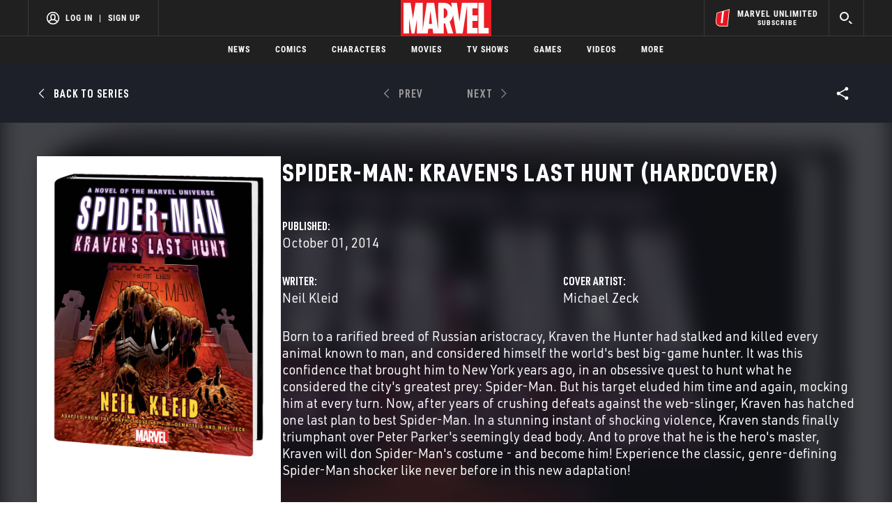

--- FILE ---
content_type: text/html; charset=utf-8
request_url: https://www.google.com/recaptcha/enterprise/anchor?ar=1&k=6LdY8_cZAAAAACuaDxPPyWpDPk5KXjGfPstGnKz1&co=aHR0cHM6Ly9jZG4ucmVnaXN0ZXJkaXNuZXkuZ28uY29tOjQ0Mw..&hl=en&v=N67nZn4AqZkNcbeMu4prBgzg&size=invisible&anchor-ms=20000&execute-ms=30000&cb=lllv1tkr9pf9
body_size: 48825
content:
<!DOCTYPE HTML><html dir="ltr" lang="en"><head><meta http-equiv="Content-Type" content="text/html; charset=UTF-8">
<meta http-equiv="X-UA-Compatible" content="IE=edge">
<title>reCAPTCHA</title>
<style type="text/css">
/* cyrillic-ext */
@font-face {
  font-family: 'Roboto';
  font-style: normal;
  font-weight: 400;
  font-stretch: 100%;
  src: url(//fonts.gstatic.com/s/roboto/v48/KFO7CnqEu92Fr1ME7kSn66aGLdTylUAMa3GUBHMdazTgWw.woff2) format('woff2');
  unicode-range: U+0460-052F, U+1C80-1C8A, U+20B4, U+2DE0-2DFF, U+A640-A69F, U+FE2E-FE2F;
}
/* cyrillic */
@font-face {
  font-family: 'Roboto';
  font-style: normal;
  font-weight: 400;
  font-stretch: 100%;
  src: url(//fonts.gstatic.com/s/roboto/v48/KFO7CnqEu92Fr1ME7kSn66aGLdTylUAMa3iUBHMdazTgWw.woff2) format('woff2');
  unicode-range: U+0301, U+0400-045F, U+0490-0491, U+04B0-04B1, U+2116;
}
/* greek-ext */
@font-face {
  font-family: 'Roboto';
  font-style: normal;
  font-weight: 400;
  font-stretch: 100%;
  src: url(//fonts.gstatic.com/s/roboto/v48/KFO7CnqEu92Fr1ME7kSn66aGLdTylUAMa3CUBHMdazTgWw.woff2) format('woff2');
  unicode-range: U+1F00-1FFF;
}
/* greek */
@font-face {
  font-family: 'Roboto';
  font-style: normal;
  font-weight: 400;
  font-stretch: 100%;
  src: url(//fonts.gstatic.com/s/roboto/v48/KFO7CnqEu92Fr1ME7kSn66aGLdTylUAMa3-UBHMdazTgWw.woff2) format('woff2');
  unicode-range: U+0370-0377, U+037A-037F, U+0384-038A, U+038C, U+038E-03A1, U+03A3-03FF;
}
/* math */
@font-face {
  font-family: 'Roboto';
  font-style: normal;
  font-weight: 400;
  font-stretch: 100%;
  src: url(//fonts.gstatic.com/s/roboto/v48/KFO7CnqEu92Fr1ME7kSn66aGLdTylUAMawCUBHMdazTgWw.woff2) format('woff2');
  unicode-range: U+0302-0303, U+0305, U+0307-0308, U+0310, U+0312, U+0315, U+031A, U+0326-0327, U+032C, U+032F-0330, U+0332-0333, U+0338, U+033A, U+0346, U+034D, U+0391-03A1, U+03A3-03A9, U+03B1-03C9, U+03D1, U+03D5-03D6, U+03F0-03F1, U+03F4-03F5, U+2016-2017, U+2034-2038, U+203C, U+2040, U+2043, U+2047, U+2050, U+2057, U+205F, U+2070-2071, U+2074-208E, U+2090-209C, U+20D0-20DC, U+20E1, U+20E5-20EF, U+2100-2112, U+2114-2115, U+2117-2121, U+2123-214F, U+2190, U+2192, U+2194-21AE, U+21B0-21E5, U+21F1-21F2, U+21F4-2211, U+2213-2214, U+2216-22FF, U+2308-230B, U+2310, U+2319, U+231C-2321, U+2336-237A, U+237C, U+2395, U+239B-23B7, U+23D0, U+23DC-23E1, U+2474-2475, U+25AF, U+25B3, U+25B7, U+25BD, U+25C1, U+25CA, U+25CC, U+25FB, U+266D-266F, U+27C0-27FF, U+2900-2AFF, U+2B0E-2B11, U+2B30-2B4C, U+2BFE, U+3030, U+FF5B, U+FF5D, U+1D400-1D7FF, U+1EE00-1EEFF;
}
/* symbols */
@font-face {
  font-family: 'Roboto';
  font-style: normal;
  font-weight: 400;
  font-stretch: 100%;
  src: url(//fonts.gstatic.com/s/roboto/v48/KFO7CnqEu92Fr1ME7kSn66aGLdTylUAMaxKUBHMdazTgWw.woff2) format('woff2');
  unicode-range: U+0001-000C, U+000E-001F, U+007F-009F, U+20DD-20E0, U+20E2-20E4, U+2150-218F, U+2190, U+2192, U+2194-2199, U+21AF, U+21E6-21F0, U+21F3, U+2218-2219, U+2299, U+22C4-22C6, U+2300-243F, U+2440-244A, U+2460-24FF, U+25A0-27BF, U+2800-28FF, U+2921-2922, U+2981, U+29BF, U+29EB, U+2B00-2BFF, U+4DC0-4DFF, U+FFF9-FFFB, U+10140-1018E, U+10190-1019C, U+101A0, U+101D0-101FD, U+102E0-102FB, U+10E60-10E7E, U+1D2C0-1D2D3, U+1D2E0-1D37F, U+1F000-1F0FF, U+1F100-1F1AD, U+1F1E6-1F1FF, U+1F30D-1F30F, U+1F315, U+1F31C, U+1F31E, U+1F320-1F32C, U+1F336, U+1F378, U+1F37D, U+1F382, U+1F393-1F39F, U+1F3A7-1F3A8, U+1F3AC-1F3AF, U+1F3C2, U+1F3C4-1F3C6, U+1F3CA-1F3CE, U+1F3D4-1F3E0, U+1F3ED, U+1F3F1-1F3F3, U+1F3F5-1F3F7, U+1F408, U+1F415, U+1F41F, U+1F426, U+1F43F, U+1F441-1F442, U+1F444, U+1F446-1F449, U+1F44C-1F44E, U+1F453, U+1F46A, U+1F47D, U+1F4A3, U+1F4B0, U+1F4B3, U+1F4B9, U+1F4BB, U+1F4BF, U+1F4C8-1F4CB, U+1F4D6, U+1F4DA, U+1F4DF, U+1F4E3-1F4E6, U+1F4EA-1F4ED, U+1F4F7, U+1F4F9-1F4FB, U+1F4FD-1F4FE, U+1F503, U+1F507-1F50B, U+1F50D, U+1F512-1F513, U+1F53E-1F54A, U+1F54F-1F5FA, U+1F610, U+1F650-1F67F, U+1F687, U+1F68D, U+1F691, U+1F694, U+1F698, U+1F6AD, U+1F6B2, U+1F6B9-1F6BA, U+1F6BC, U+1F6C6-1F6CF, U+1F6D3-1F6D7, U+1F6E0-1F6EA, U+1F6F0-1F6F3, U+1F6F7-1F6FC, U+1F700-1F7FF, U+1F800-1F80B, U+1F810-1F847, U+1F850-1F859, U+1F860-1F887, U+1F890-1F8AD, U+1F8B0-1F8BB, U+1F8C0-1F8C1, U+1F900-1F90B, U+1F93B, U+1F946, U+1F984, U+1F996, U+1F9E9, U+1FA00-1FA6F, U+1FA70-1FA7C, U+1FA80-1FA89, U+1FA8F-1FAC6, U+1FACE-1FADC, U+1FADF-1FAE9, U+1FAF0-1FAF8, U+1FB00-1FBFF;
}
/* vietnamese */
@font-face {
  font-family: 'Roboto';
  font-style: normal;
  font-weight: 400;
  font-stretch: 100%;
  src: url(//fonts.gstatic.com/s/roboto/v48/KFO7CnqEu92Fr1ME7kSn66aGLdTylUAMa3OUBHMdazTgWw.woff2) format('woff2');
  unicode-range: U+0102-0103, U+0110-0111, U+0128-0129, U+0168-0169, U+01A0-01A1, U+01AF-01B0, U+0300-0301, U+0303-0304, U+0308-0309, U+0323, U+0329, U+1EA0-1EF9, U+20AB;
}
/* latin-ext */
@font-face {
  font-family: 'Roboto';
  font-style: normal;
  font-weight: 400;
  font-stretch: 100%;
  src: url(//fonts.gstatic.com/s/roboto/v48/KFO7CnqEu92Fr1ME7kSn66aGLdTylUAMa3KUBHMdazTgWw.woff2) format('woff2');
  unicode-range: U+0100-02BA, U+02BD-02C5, U+02C7-02CC, U+02CE-02D7, U+02DD-02FF, U+0304, U+0308, U+0329, U+1D00-1DBF, U+1E00-1E9F, U+1EF2-1EFF, U+2020, U+20A0-20AB, U+20AD-20C0, U+2113, U+2C60-2C7F, U+A720-A7FF;
}
/* latin */
@font-face {
  font-family: 'Roboto';
  font-style: normal;
  font-weight: 400;
  font-stretch: 100%;
  src: url(//fonts.gstatic.com/s/roboto/v48/KFO7CnqEu92Fr1ME7kSn66aGLdTylUAMa3yUBHMdazQ.woff2) format('woff2');
  unicode-range: U+0000-00FF, U+0131, U+0152-0153, U+02BB-02BC, U+02C6, U+02DA, U+02DC, U+0304, U+0308, U+0329, U+2000-206F, U+20AC, U+2122, U+2191, U+2193, U+2212, U+2215, U+FEFF, U+FFFD;
}
/* cyrillic-ext */
@font-face {
  font-family: 'Roboto';
  font-style: normal;
  font-weight: 500;
  font-stretch: 100%;
  src: url(//fonts.gstatic.com/s/roboto/v48/KFO7CnqEu92Fr1ME7kSn66aGLdTylUAMa3GUBHMdazTgWw.woff2) format('woff2');
  unicode-range: U+0460-052F, U+1C80-1C8A, U+20B4, U+2DE0-2DFF, U+A640-A69F, U+FE2E-FE2F;
}
/* cyrillic */
@font-face {
  font-family: 'Roboto';
  font-style: normal;
  font-weight: 500;
  font-stretch: 100%;
  src: url(//fonts.gstatic.com/s/roboto/v48/KFO7CnqEu92Fr1ME7kSn66aGLdTylUAMa3iUBHMdazTgWw.woff2) format('woff2');
  unicode-range: U+0301, U+0400-045F, U+0490-0491, U+04B0-04B1, U+2116;
}
/* greek-ext */
@font-face {
  font-family: 'Roboto';
  font-style: normal;
  font-weight: 500;
  font-stretch: 100%;
  src: url(//fonts.gstatic.com/s/roboto/v48/KFO7CnqEu92Fr1ME7kSn66aGLdTylUAMa3CUBHMdazTgWw.woff2) format('woff2');
  unicode-range: U+1F00-1FFF;
}
/* greek */
@font-face {
  font-family: 'Roboto';
  font-style: normal;
  font-weight: 500;
  font-stretch: 100%;
  src: url(//fonts.gstatic.com/s/roboto/v48/KFO7CnqEu92Fr1ME7kSn66aGLdTylUAMa3-UBHMdazTgWw.woff2) format('woff2');
  unicode-range: U+0370-0377, U+037A-037F, U+0384-038A, U+038C, U+038E-03A1, U+03A3-03FF;
}
/* math */
@font-face {
  font-family: 'Roboto';
  font-style: normal;
  font-weight: 500;
  font-stretch: 100%;
  src: url(//fonts.gstatic.com/s/roboto/v48/KFO7CnqEu92Fr1ME7kSn66aGLdTylUAMawCUBHMdazTgWw.woff2) format('woff2');
  unicode-range: U+0302-0303, U+0305, U+0307-0308, U+0310, U+0312, U+0315, U+031A, U+0326-0327, U+032C, U+032F-0330, U+0332-0333, U+0338, U+033A, U+0346, U+034D, U+0391-03A1, U+03A3-03A9, U+03B1-03C9, U+03D1, U+03D5-03D6, U+03F0-03F1, U+03F4-03F5, U+2016-2017, U+2034-2038, U+203C, U+2040, U+2043, U+2047, U+2050, U+2057, U+205F, U+2070-2071, U+2074-208E, U+2090-209C, U+20D0-20DC, U+20E1, U+20E5-20EF, U+2100-2112, U+2114-2115, U+2117-2121, U+2123-214F, U+2190, U+2192, U+2194-21AE, U+21B0-21E5, U+21F1-21F2, U+21F4-2211, U+2213-2214, U+2216-22FF, U+2308-230B, U+2310, U+2319, U+231C-2321, U+2336-237A, U+237C, U+2395, U+239B-23B7, U+23D0, U+23DC-23E1, U+2474-2475, U+25AF, U+25B3, U+25B7, U+25BD, U+25C1, U+25CA, U+25CC, U+25FB, U+266D-266F, U+27C0-27FF, U+2900-2AFF, U+2B0E-2B11, U+2B30-2B4C, U+2BFE, U+3030, U+FF5B, U+FF5D, U+1D400-1D7FF, U+1EE00-1EEFF;
}
/* symbols */
@font-face {
  font-family: 'Roboto';
  font-style: normal;
  font-weight: 500;
  font-stretch: 100%;
  src: url(//fonts.gstatic.com/s/roboto/v48/KFO7CnqEu92Fr1ME7kSn66aGLdTylUAMaxKUBHMdazTgWw.woff2) format('woff2');
  unicode-range: U+0001-000C, U+000E-001F, U+007F-009F, U+20DD-20E0, U+20E2-20E4, U+2150-218F, U+2190, U+2192, U+2194-2199, U+21AF, U+21E6-21F0, U+21F3, U+2218-2219, U+2299, U+22C4-22C6, U+2300-243F, U+2440-244A, U+2460-24FF, U+25A0-27BF, U+2800-28FF, U+2921-2922, U+2981, U+29BF, U+29EB, U+2B00-2BFF, U+4DC0-4DFF, U+FFF9-FFFB, U+10140-1018E, U+10190-1019C, U+101A0, U+101D0-101FD, U+102E0-102FB, U+10E60-10E7E, U+1D2C0-1D2D3, U+1D2E0-1D37F, U+1F000-1F0FF, U+1F100-1F1AD, U+1F1E6-1F1FF, U+1F30D-1F30F, U+1F315, U+1F31C, U+1F31E, U+1F320-1F32C, U+1F336, U+1F378, U+1F37D, U+1F382, U+1F393-1F39F, U+1F3A7-1F3A8, U+1F3AC-1F3AF, U+1F3C2, U+1F3C4-1F3C6, U+1F3CA-1F3CE, U+1F3D4-1F3E0, U+1F3ED, U+1F3F1-1F3F3, U+1F3F5-1F3F7, U+1F408, U+1F415, U+1F41F, U+1F426, U+1F43F, U+1F441-1F442, U+1F444, U+1F446-1F449, U+1F44C-1F44E, U+1F453, U+1F46A, U+1F47D, U+1F4A3, U+1F4B0, U+1F4B3, U+1F4B9, U+1F4BB, U+1F4BF, U+1F4C8-1F4CB, U+1F4D6, U+1F4DA, U+1F4DF, U+1F4E3-1F4E6, U+1F4EA-1F4ED, U+1F4F7, U+1F4F9-1F4FB, U+1F4FD-1F4FE, U+1F503, U+1F507-1F50B, U+1F50D, U+1F512-1F513, U+1F53E-1F54A, U+1F54F-1F5FA, U+1F610, U+1F650-1F67F, U+1F687, U+1F68D, U+1F691, U+1F694, U+1F698, U+1F6AD, U+1F6B2, U+1F6B9-1F6BA, U+1F6BC, U+1F6C6-1F6CF, U+1F6D3-1F6D7, U+1F6E0-1F6EA, U+1F6F0-1F6F3, U+1F6F7-1F6FC, U+1F700-1F7FF, U+1F800-1F80B, U+1F810-1F847, U+1F850-1F859, U+1F860-1F887, U+1F890-1F8AD, U+1F8B0-1F8BB, U+1F8C0-1F8C1, U+1F900-1F90B, U+1F93B, U+1F946, U+1F984, U+1F996, U+1F9E9, U+1FA00-1FA6F, U+1FA70-1FA7C, U+1FA80-1FA89, U+1FA8F-1FAC6, U+1FACE-1FADC, U+1FADF-1FAE9, U+1FAF0-1FAF8, U+1FB00-1FBFF;
}
/* vietnamese */
@font-face {
  font-family: 'Roboto';
  font-style: normal;
  font-weight: 500;
  font-stretch: 100%;
  src: url(//fonts.gstatic.com/s/roboto/v48/KFO7CnqEu92Fr1ME7kSn66aGLdTylUAMa3OUBHMdazTgWw.woff2) format('woff2');
  unicode-range: U+0102-0103, U+0110-0111, U+0128-0129, U+0168-0169, U+01A0-01A1, U+01AF-01B0, U+0300-0301, U+0303-0304, U+0308-0309, U+0323, U+0329, U+1EA0-1EF9, U+20AB;
}
/* latin-ext */
@font-face {
  font-family: 'Roboto';
  font-style: normal;
  font-weight: 500;
  font-stretch: 100%;
  src: url(//fonts.gstatic.com/s/roboto/v48/KFO7CnqEu92Fr1ME7kSn66aGLdTylUAMa3KUBHMdazTgWw.woff2) format('woff2');
  unicode-range: U+0100-02BA, U+02BD-02C5, U+02C7-02CC, U+02CE-02D7, U+02DD-02FF, U+0304, U+0308, U+0329, U+1D00-1DBF, U+1E00-1E9F, U+1EF2-1EFF, U+2020, U+20A0-20AB, U+20AD-20C0, U+2113, U+2C60-2C7F, U+A720-A7FF;
}
/* latin */
@font-face {
  font-family: 'Roboto';
  font-style: normal;
  font-weight: 500;
  font-stretch: 100%;
  src: url(//fonts.gstatic.com/s/roboto/v48/KFO7CnqEu92Fr1ME7kSn66aGLdTylUAMa3yUBHMdazQ.woff2) format('woff2');
  unicode-range: U+0000-00FF, U+0131, U+0152-0153, U+02BB-02BC, U+02C6, U+02DA, U+02DC, U+0304, U+0308, U+0329, U+2000-206F, U+20AC, U+2122, U+2191, U+2193, U+2212, U+2215, U+FEFF, U+FFFD;
}
/* cyrillic-ext */
@font-face {
  font-family: 'Roboto';
  font-style: normal;
  font-weight: 900;
  font-stretch: 100%;
  src: url(//fonts.gstatic.com/s/roboto/v48/KFO7CnqEu92Fr1ME7kSn66aGLdTylUAMa3GUBHMdazTgWw.woff2) format('woff2');
  unicode-range: U+0460-052F, U+1C80-1C8A, U+20B4, U+2DE0-2DFF, U+A640-A69F, U+FE2E-FE2F;
}
/* cyrillic */
@font-face {
  font-family: 'Roboto';
  font-style: normal;
  font-weight: 900;
  font-stretch: 100%;
  src: url(//fonts.gstatic.com/s/roboto/v48/KFO7CnqEu92Fr1ME7kSn66aGLdTylUAMa3iUBHMdazTgWw.woff2) format('woff2');
  unicode-range: U+0301, U+0400-045F, U+0490-0491, U+04B0-04B1, U+2116;
}
/* greek-ext */
@font-face {
  font-family: 'Roboto';
  font-style: normal;
  font-weight: 900;
  font-stretch: 100%;
  src: url(//fonts.gstatic.com/s/roboto/v48/KFO7CnqEu92Fr1ME7kSn66aGLdTylUAMa3CUBHMdazTgWw.woff2) format('woff2');
  unicode-range: U+1F00-1FFF;
}
/* greek */
@font-face {
  font-family: 'Roboto';
  font-style: normal;
  font-weight: 900;
  font-stretch: 100%;
  src: url(//fonts.gstatic.com/s/roboto/v48/KFO7CnqEu92Fr1ME7kSn66aGLdTylUAMa3-UBHMdazTgWw.woff2) format('woff2');
  unicode-range: U+0370-0377, U+037A-037F, U+0384-038A, U+038C, U+038E-03A1, U+03A3-03FF;
}
/* math */
@font-face {
  font-family: 'Roboto';
  font-style: normal;
  font-weight: 900;
  font-stretch: 100%;
  src: url(//fonts.gstatic.com/s/roboto/v48/KFO7CnqEu92Fr1ME7kSn66aGLdTylUAMawCUBHMdazTgWw.woff2) format('woff2');
  unicode-range: U+0302-0303, U+0305, U+0307-0308, U+0310, U+0312, U+0315, U+031A, U+0326-0327, U+032C, U+032F-0330, U+0332-0333, U+0338, U+033A, U+0346, U+034D, U+0391-03A1, U+03A3-03A9, U+03B1-03C9, U+03D1, U+03D5-03D6, U+03F0-03F1, U+03F4-03F5, U+2016-2017, U+2034-2038, U+203C, U+2040, U+2043, U+2047, U+2050, U+2057, U+205F, U+2070-2071, U+2074-208E, U+2090-209C, U+20D0-20DC, U+20E1, U+20E5-20EF, U+2100-2112, U+2114-2115, U+2117-2121, U+2123-214F, U+2190, U+2192, U+2194-21AE, U+21B0-21E5, U+21F1-21F2, U+21F4-2211, U+2213-2214, U+2216-22FF, U+2308-230B, U+2310, U+2319, U+231C-2321, U+2336-237A, U+237C, U+2395, U+239B-23B7, U+23D0, U+23DC-23E1, U+2474-2475, U+25AF, U+25B3, U+25B7, U+25BD, U+25C1, U+25CA, U+25CC, U+25FB, U+266D-266F, U+27C0-27FF, U+2900-2AFF, U+2B0E-2B11, U+2B30-2B4C, U+2BFE, U+3030, U+FF5B, U+FF5D, U+1D400-1D7FF, U+1EE00-1EEFF;
}
/* symbols */
@font-face {
  font-family: 'Roboto';
  font-style: normal;
  font-weight: 900;
  font-stretch: 100%;
  src: url(//fonts.gstatic.com/s/roboto/v48/KFO7CnqEu92Fr1ME7kSn66aGLdTylUAMaxKUBHMdazTgWw.woff2) format('woff2');
  unicode-range: U+0001-000C, U+000E-001F, U+007F-009F, U+20DD-20E0, U+20E2-20E4, U+2150-218F, U+2190, U+2192, U+2194-2199, U+21AF, U+21E6-21F0, U+21F3, U+2218-2219, U+2299, U+22C4-22C6, U+2300-243F, U+2440-244A, U+2460-24FF, U+25A0-27BF, U+2800-28FF, U+2921-2922, U+2981, U+29BF, U+29EB, U+2B00-2BFF, U+4DC0-4DFF, U+FFF9-FFFB, U+10140-1018E, U+10190-1019C, U+101A0, U+101D0-101FD, U+102E0-102FB, U+10E60-10E7E, U+1D2C0-1D2D3, U+1D2E0-1D37F, U+1F000-1F0FF, U+1F100-1F1AD, U+1F1E6-1F1FF, U+1F30D-1F30F, U+1F315, U+1F31C, U+1F31E, U+1F320-1F32C, U+1F336, U+1F378, U+1F37D, U+1F382, U+1F393-1F39F, U+1F3A7-1F3A8, U+1F3AC-1F3AF, U+1F3C2, U+1F3C4-1F3C6, U+1F3CA-1F3CE, U+1F3D4-1F3E0, U+1F3ED, U+1F3F1-1F3F3, U+1F3F5-1F3F7, U+1F408, U+1F415, U+1F41F, U+1F426, U+1F43F, U+1F441-1F442, U+1F444, U+1F446-1F449, U+1F44C-1F44E, U+1F453, U+1F46A, U+1F47D, U+1F4A3, U+1F4B0, U+1F4B3, U+1F4B9, U+1F4BB, U+1F4BF, U+1F4C8-1F4CB, U+1F4D6, U+1F4DA, U+1F4DF, U+1F4E3-1F4E6, U+1F4EA-1F4ED, U+1F4F7, U+1F4F9-1F4FB, U+1F4FD-1F4FE, U+1F503, U+1F507-1F50B, U+1F50D, U+1F512-1F513, U+1F53E-1F54A, U+1F54F-1F5FA, U+1F610, U+1F650-1F67F, U+1F687, U+1F68D, U+1F691, U+1F694, U+1F698, U+1F6AD, U+1F6B2, U+1F6B9-1F6BA, U+1F6BC, U+1F6C6-1F6CF, U+1F6D3-1F6D7, U+1F6E0-1F6EA, U+1F6F0-1F6F3, U+1F6F7-1F6FC, U+1F700-1F7FF, U+1F800-1F80B, U+1F810-1F847, U+1F850-1F859, U+1F860-1F887, U+1F890-1F8AD, U+1F8B0-1F8BB, U+1F8C0-1F8C1, U+1F900-1F90B, U+1F93B, U+1F946, U+1F984, U+1F996, U+1F9E9, U+1FA00-1FA6F, U+1FA70-1FA7C, U+1FA80-1FA89, U+1FA8F-1FAC6, U+1FACE-1FADC, U+1FADF-1FAE9, U+1FAF0-1FAF8, U+1FB00-1FBFF;
}
/* vietnamese */
@font-face {
  font-family: 'Roboto';
  font-style: normal;
  font-weight: 900;
  font-stretch: 100%;
  src: url(//fonts.gstatic.com/s/roboto/v48/KFO7CnqEu92Fr1ME7kSn66aGLdTylUAMa3OUBHMdazTgWw.woff2) format('woff2');
  unicode-range: U+0102-0103, U+0110-0111, U+0128-0129, U+0168-0169, U+01A0-01A1, U+01AF-01B0, U+0300-0301, U+0303-0304, U+0308-0309, U+0323, U+0329, U+1EA0-1EF9, U+20AB;
}
/* latin-ext */
@font-face {
  font-family: 'Roboto';
  font-style: normal;
  font-weight: 900;
  font-stretch: 100%;
  src: url(//fonts.gstatic.com/s/roboto/v48/KFO7CnqEu92Fr1ME7kSn66aGLdTylUAMa3KUBHMdazTgWw.woff2) format('woff2');
  unicode-range: U+0100-02BA, U+02BD-02C5, U+02C7-02CC, U+02CE-02D7, U+02DD-02FF, U+0304, U+0308, U+0329, U+1D00-1DBF, U+1E00-1E9F, U+1EF2-1EFF, U+2020, U+20A0-20AB, U+20AD-20C0, U+2113, U+2C60-2C7F, U+A720-A7FF;
}
/* latin */
@font-face {
  font-family: 'Roboto';
  font-style: normal;
  font-weight: 900;
  font-stretch: 100%;
  src: url(//fonts.gstatic.com/s/roboto/v48/KFO7CnqEu92Fr1ME7kSn66aGLdTylUAMa3yUBHMdazQ.woff2) format('woff2');
  unicode-range: U+0000-00FF, U+0131, U+0152-0153, U+02BB-02BC, U+02C6, U+02DA, U+02DC, U+0304, U+0308, U+0329, U+2000-206F, U+20AC, U+2122, U+2191, U+2193, U+2212, U+2215, U+FEFF, U+FFFD;
}

</style>
<link rel="stylesheet" type="text/css" href="https://www.gstatic.com/recaptcha/releases/N67nZn4AqZkNcbeMu4prBgzg/styles__ltr.css">
<script nonce="oPl_zA35K3lDuM_lqLussg" type="text/javascript">window['__recaptcha_api'] = 'https://www.google.com/recaptcha/enterprise/';</script>
<script type="text/javascript" src="https://www.gstatic.com/recaptcha/releases/N67nZn4AqZkNcbeMu4prBgzg/recaptcha__en.js" nonce="oPl_zA35K3lDuM_lqLussg">
      
    </script></head>
<body><div id="rc-anchor-alert" class="rc-anchor-alert"></div>
<input type="hidden" id="recaptcha-token" value="[base64]">
<script type="text/javascript" nonce="oPl_zA35K3lDuM_lqLussg">
      recaptcha.anchor.Main.init("[\x22ainput\x22,[\x22bgdata\x22,\x22\x22,\[base64]/[base64]/[base64]/[base64]/[base64]/[base64]/YihPLDAsW0wsMzZdKTooTy5YLnB1c2goTy5aLnNsaWNlKCkpLE8uWls3Nl09dm9pZCAwLFUoNzYsTyxxKSl9LGM9ZnVuY3Rpb24oTyxxKXtxLlk9KChxLlk/[base64]/[base64]/Wi52KCk6Wi5OLHItWi5OKSxJPj4xNCk+MCxaKS5oJiYoWi5oXj0oWi5sKzE+PjIpKihJPDwyKSksWikubCsxPj4yIT0wfHxaLnUseCl8fHUpWi5pPTAsWi5OPXI7aWYoIXUpcmV0dXJuIGZhbHNlO2lmKFouRz5aLkgmJihaLkg9Wi5HKSxyLVouRjxaLkctKE8/MjU1OnE/NToyKSlyZXR1cm4gZmFsc2U7cmV0dXJuIShaLlU9KCgoTz1sKHE/[base64]/[base64]/[base64]/[base64]/[base64]\\u003d\x22,\[base64]\\u003d\\u003d\x22,\x22wrVvei0ow4wuw4zDnsO+C8Obw6zCthDDg04IWlHDlMKUNDtgw4XCrTfCssKlwoQBcyHDmMO8FEnCr8O1F04/fcK/[base64]/dsKgMsOww4x2Lw9Uwp1IAwDCvUNRb8OHXyswbsKxw6vClhpFRsKzSsKJR8O0NjfDin/Dh8OUwr3CvcKqwqHDtsOFV8KPwp8DUMKpw5IJwqfChwMFwpRmw4jDizLDoikVB8OEAMOaTylSwqcaaMKLAsO5eQx1Fn7DgQPDlkTCuAHDo8OsW8OWwo3DqjR8wpMtTcKIEQfChsO0w4RQXH9xw7IVw5ZcYMOFwpsIIkrDvSQ2wr9vwrQ0XmEpw6nDt8OmR3/Ckh3CusKCQ8KvC8KFHhh7fsKew5zCocKnwploW8KQw4RlEjkQfDvDm8K1wrh7wqEOMsKuw6QkGVlUBj3DuRl7wrTCgMKRw5XCv3lRw4I+cBjCp8KRO1d7wp/[base64]/[base64]/w4Mqw7Q6ER/CrBfDtkMjw5HCuTBCC8OIwrsgwp5CIsKbw6zCtMOiPsK9wrrDqA3CmgTCtjbDlsKaKyUuwppeHlcowoXDkUs3GQPCsMKrM8KtEGfDhMO2ccOuXMKcRXPDrTvCosOWT3kuTMO0a8KzwpnDv1HDjXQkwrfClsOBRcO1w7jCqWLDvcORw4/Dv8KYD8OewpLCoTxNw4A1BsKFw7LDrSJBYnXDqStuw4jCqsK6YsObw7nDtcKrPMOqw5BKVMOCQMKcZ8KwPFQSwq9iwpk5woJ4wojDm0IcwoV2TyTCvWQLwrbDrMKbPConTUdtcTbDgsOUwqLDvxMtwrVkGVB8KkhKwoVyfnQQE3tWFE/CghpSw7fDonbDo8Klw7PDpkpTFn0Ow5/DrVPCnMOZw5ASw6JJw7PDu8Kbwp4fUxjCgsKcw4gqwqxfwpLChcOJw6/DrFdlTSJ+wq9TP2E8VjPDhcKVwrcyVF9+S39wwojCunbDhVrDkwvCoATDg8KVWw8aw4PDo0dsw4nCo8OwOivDqcOiXsKKwqFEbsKJw6xuGCfDqX/DgC3DlRpvwoVJw48TQcKDw4w5wqt1NDNjw63CjRnDu21vwr9/[base64]/[base64]/[base64]/AMOaw4bCjRAfw6F3wp7DrB49w6kSRg9nW8Ofwr9lw5wkw4s9JUlxw4oUwqJuYUoVJ8OFw4TDlERAw699ez06V1jCvMKGw7xSSMO9J8OZPsO3HcKQwpfCjjorw5/Ct8KFFMK2w4t1JsOWfT8DL2NGwoBqwpRnFsOOAWPDmDQgK8OjwpzDt8KDw44wKTzDtcOJQ3R1IcKHwpDCkMKhwpzDsMO/[base64]/wovDuF/CnMOmScKiwrslPiDDm8KQD8OiwqlLwpNMw4MMOsK4f29WwpRUw40kCMKnw5zDrUAGWsOSZSlhwrvDocOdw501w6U4w74ZwqHDsMK7T8O9T8KgwqJGw7rChHzDgcKCNWZ2E8OEO8KZeGl4bWTCjMOKVMKZw7QMFsODwqNOwqAPwqprY8OWwq/CpsOvw7UUIMKwP8OQNB/DksKAwrDDnMKFwqfDuHJNWMKLwrzCsGhtw4LDu8O/V8Ohw6fCgsKVRmlqw5XCjzoHwoPCj8KyfEYWTMO7Vz/DpcOVwq7Dkhl4OcKrDF7Dl8Ktb0MEU8O2bXVKwrHCvnkPwoV0FHzCiMK/wqzDrsOrw57DlcObdcOJw7fCvsKqZsOxwrvCsMKGwrPDiAUmJcOXw5PDpsOLw4J/ISI2M8OIw4/Dqkdpw65awqPDrUt+w77DlUTCu8O4w4rDq8Olw4TCpMKAfsONOsOzUMOEw51Ywpd2w4xvw7LCisOuw6gvecO0TGnCuz/CkRvDtMOCwrjCp2zCncKgdTJQSybCuWzDocOzAMOkfVbCk8KFL3IAd8OWeHjCq8KoMMOcw7BwYX9Cw43DrsKywrXDowUxw5vDnsKVNcK5AMOkXj/DnW1tVAXDjm3CtVvDmS0MwpxAF8O2w7VYJMOla8K5JMO/[base64]/w6vCpnDCq8O8wqcxw7nDu1nDhEIQaA55HGfChMKfwoNfD8OVwo0Kwp0vwoIbd8KYw6/ChcOxbTJvE8O3wpRHwo3CtCZMA8OgRWbCmcOqPcKtWcO6w6VXw6huDMOVecKfP8ORw67Dh8Khw5TChsOtJyrCh8O1wpo/w7fDnFdHwotLwrTDpAdawpLCpjkjwoPDtcOONSEMI8KFw7VFHlXDi3fDksKUwrw9wo/CmVfDsMKKw5kJZSUswpccw67Ch8KcdMKdwqDDu8KRw5o8w77CosOUwqQVMsKowpcLw43CkRgJER8fw5/[base64]/V1J3woNELMOOw4TDj8Ojwr5EJ2M3wqQiYMK7LzTDg8KBwqEAw7zDtsOPKcKUHMK8acO/JsKXwqXDpsO3worDtDXCvMOjXMOIw7wCUH/[base64]/[base64]/GsKIw7PDmcO7XzfDs8O3X8Oaw5XDq8K1JMO/U8OvwoHClVEJw49awpnDjHlbdsK6TA5Aw7bCqQvChcO2ZMOZacKlw5LDjcOrZ8Ozw7nDo8OowpRoRUMTwoXCm8K1w6tva8OYdsKcwpBYYsKswrRUw6HCm8OLfMOSwqvDqcK8DE3DgwHDvMOSw5vCssKvNw9/N8KLbsOlwq8Ewqc1DWUUKTB+wpzCrlfCp8KFTxDDhFnCmhAXDlfCoh4iC8KAe8OQHnnCl23CoMO7woBjwrsTHR3Cu8Kyw6k4An7ChSnDtnNJG8Oww57Duy1Aw7nCp8O4NEQxwp/CssOnFGXCo2lVw6BddcKsdcKcw4nChE7DsMKpwr3CgMK/wrIuUMOlwrjCjTwOw6nDjcOHfAvCgTgFBT7CsG3DscOOw5dkL3zDqmLDr8OlwrQewoLDtFrDryQPwrfCiT/Dn8OqNUMAMm/CmiXDv8OTwr3CocKZMnbCt13CnsO9R8OKwoPCmwJiw6AVAMKkRCVVQcOAw7guwrXDj0tQQsOQBAh4w5XDrcK+wq/DrsKswqHCj8KFw58PGMKcwqNywoTCqMKlBGcow5DDiMK/[base64]/[base64]/ClMORRgvDh2fDn8Obwr8+bxnCusKqw7XCmsKRO8KAw5stNk/[base64]/Cqwowwr3Cp8OGwq/CiwtBTAJ9VyHClsKROgoAw5h7UsOLw58dV8OWc8KFw67DoxHDqsOBw6PDtjJcwqzDnCzCncKVZcKYw5vCpTNJw6JiWMOkw4lXH2XCnVFdYcOJw4jCq8Oew6vDtQQvw79gFQXCtyfCjEbDoMO8YwNrw57DkcODw6HDqMKTwrTCjsOpGBHCocKMw4fDp3gPw6bCgH/DlsKxJcKZwrnCv8KceSrDulzCpsKyFsKPwpLCpUBGwqHDoMOzw4VXXMK5D33DqcOmTVcow5jCqhUbdMKRw4UFa8Kew58Nw4shw4sdwqkDX8KJw57Cr8KTwp7Dt8KjImPDr3XDklXChzhPwq/DpyoqeMKCwoZfPsKUATB6MSJcV8O0wpjDtMOlw5jCi8O2CcKGEUFibMOCd10rwrnDuMKOw6vCjsOxw5Mtw5BJdcOvwr3DqVrDqmsiwqJcw6low7jColUOVVExwoFfw4vChsKaahcQeMOhwpwDG3F8wpNUw7M1JFITwq/[base64]/CvcOxwrLDu8KPFsKNTMK0wovCpEh6w7bCqA4xZMOxUjMgV8OYw7lcw5Bow67DocOvFWBjwr0OeMOZwqxww5HCg0/CmVzChXdnwofCrBVRw6FSKWPDrEjDt8OXOsOfZhYAUcKpScOJOWbDrhvCh8KIYxTDrMO2wq3CoiQRXcOgd8OPw6EeYMKQw5/CsBI9w67DhcOaIhPDgw/[base64]/DicO/wrnDhsK+w5PDhsKSwpFswpDCqDYywqUEPS5VYcKDwpTDgWbCqA7CthdNw4XCoMOwCU7CgQ5FfQrChkvCuxMiwptGwp3DiMKhw7nCqwzChMKOw6nChMOdw5lNacO/A8O4TxxwNyMyRsKmw4NkwrVUwr8hw5Qaw4R+w7oLw7bDk8OdAwxxwp9wej/DuMKfKcKpw7fCrsOgAsOrEwfDhT7Cj8KZegTCncKZwo/CvMOsR8O1MMOteMK2QQLCtcK2TBQRwq1RbsOCw6Ikw5nDt8KpGUtrwpwcHcKjIMKaTCDDj0zCv8KkC8OHCMORCsKBSFp9w5cpwokDw4VfWsOtw4zCrmXDvsO1w4TDlcKew6vCm8Kew4nCk8O+w63DoDxpAW1lLsO9wowiOFPDmDLCvR/[base64]/CsjLDnzbCslZ/[base64]/wqHCmxfCgsK3wo/[base64]/CusOOSMKIV0DDqmtLXMObwpN1w4pawrnClsOFwrzCrMK/GcOxThbDt8OEwrjCuXt7wqw6YsOzw79cXsOgbEvCr2rDoTMPMcOgbG/[base64]/wo3DkMOVS8OawptPMAdYw63CmcKDw6cXw5LDqsKfOirDpS3DpkjCgsOZWMODw4g3wqxUwqdDw5wEw5gmwqLDuMKxL8KgwpPDgsKKRsKWUcOhE8KWC8K9w6TCh3IYw4YNwposwq/ClnjDvWnClQjDmkvDhxzCiBote2Qlwp3CuFXDvMKeFSw2Pw3Do8KIcybDpxnDuxXCncK3w47DrMOVAFPDjB0Kwr0gwrxhwqduwoRvesKIKmkrDhbChsKXw61fw7YrFMKNwohBw6TDil/CnMK1e8Kvw4bCmMKoNcKcwo/CoMO0f8OWdMKiw4fDhcOdwrdlw5wIwqfDgGsewp7Dh1fDi8KjwrELw4fCmsOVCkLClMOuF1PCnXXCp8KOTCzCisKyw4rDvkM9w6h/[base64]/DuVtbw6bDpFoeT01jwqYRwo3Cs8OjwrIewoQeS8KOKSI+AlFGSn3DqMK0w7oRw5EZwq/DsMKzFsKaWsK4O0/CuUTDk8OjYyM/NmNWw5pHG3/[base64]/Dg8OqwrAWf8KrXQDCq2jChsOawppCEMKlHEbCgQHDv8O7w5bDv8K4WwHCqcKBSxrCo2wnWMOSwrHDicKKw4kCG3hQdm/CuMKMw7gUd8ORPG/Dg8KLYB/Cr8Oaw5lIU8KYWcKORMKDLMKzwrBew4rCnCcawo1tw57DszNOwoXCnmUXwqTDg3VqUMOXw7Jcw5vDiHDCvnoUw77Cq8ORw7PCh8Kow7RCB1FXQF/CjhJSWcKXSFDDo8KTTgd2RcOFwoc4CwJjb8OYw4LCrBPCo8K7FcOVesOPYsKMw6JUOnpve30QZwFqwoLDvk8tSA0Ww7lIw7glw5nDsR92ZgJiEXnCocK9w4p3eRgkb8OXwqbDjGHDv8OEVTHCuDVlTj9dwprDvRJpwo5kfhbCuMORwqXCgCjCnz/ClCciw6zDuMKTwoc3w7hCPkzDp8Kpwq7CjcOca8OVBsOYwoBMwogPcwPDhMKiwpPCinMbf2nCqMOHcsKxw7Z/wrLCplBrOcO4GcOmSWPCjhUCOCXDhm/DocObwrk6bsKVfMKaw5tuFcKtCcObw43Ci2fCp8Oxw6IFSMOLdWore8OVwr3CssK7w5fCnABgw6R8worCnmYCBT1/w5HCvnjDmEswWxsCDDtWw5TDtzxWIQ1sdsKKw7oAwrjCjMKQacKkwrpgFMKVEsKoXGBowqvDhyHDrsOlwrbCpm3Dvn3DgRwxZBQDa1MyesKWwpp5wpIcDygUw7bCjQNDw7/CrT9wwrYtCWTCr1Igw6nCi8KYw7F6VVvCrnrCqcKpFMKzwrLDpEQkMsKWwpnDtsOvB3Ahwo/ChMOAV8KPwqrDhyTCinUdScKAwpHCj8O2csKywpFVw5c0JG/CosKmPkZ5Ox/CjFzDocKyw5HCi8ONw4zCtsOISMKCwrPDtDTDsgvDiUYqwrHCq8KNEsK7A8K+AkEkwoM6w7cXLTTDkjVSw63CohLCtGZewqPDhS3Dh1lrw6DDv3Abw7IIw5PDuRHCrRkUw5rCm29QHmpDJVzDlGAEGsO5DlXCjMOIfsO/wqVUKMK1wojCrsOew4/CvBfCnFgmICA6FnJww5jCvGZdWiLDpkZWwrfDj8OPw4ZIA8K+wpjDtUdyWsKUGCnCnlPDhlkJw4jDh8KraB5vw7/DpQvDpsOdEcKZw7U9wpsnwoszScO4QMKRw5TCqsOPHxB6wovDoMKVw5BPbcK7w6vDjBjCqMOew4wqw6DDnsOIwrPCl8Kqw63DpMKVw4YKw6LDj8OgM1YecsOlwr/DlsOtwoo4KAZrwpYiTFnCj3TDpMOTw7TCosKsW8KWegPDhnM+wpQhw7EAwq/CizTDhMOUTRfDoWnDjsKww6zDpDXDqmfDtcOwwr1qNxTCkk9pwrNiw59jw4d6BsO4IyQNw5DCrMKOw6nCswHCgCTCkH/[base64]/[base64]/CqRjDqVXCnx3Co2QiwqDDmcOIYcOHwrd/ekQAwpvCq8OSFX/CpT5VwqEUw4ZFEsKiI3whTsK3FjvDohR3wp5cwojDgMOZScKHNMOYwpZxw7nCgMOmecKAfsKFYcKeLmMKwp3CjcKCBkHCkVHDpMKhd24BahonAyfCpMOZI8OJw7dOEsKBw6xtNUXCogTCg37DnH7CnsOKcErDpcKANcKdw7lgb8K+OB/CnMKbNRkVccKOAndJw6RqUsKeRCfDusOewrXClD9XQcOVfzA7wqwzw5rCl8OUIMO/R8KRw4hhwpHCisK1w5nDtTs1N8Orw6Buwr3Drngqw6fCiCTDr8Kmw50ywrfCgFTDugVswoUpFcO8wq3CrXPDkMO5wrLDq8OUwq8IFMOAwpZiT8K1SMKMecKgwr7DuQJuw6hwRGQtBUxoVi/[base64]/CuVcAw5jDg2sDKsOeZ8K+JsOcwrB2w63DssOzA2DDrzHDtCnCtnzDgx/DnEzChiHCisKHJsKNEMKcFsKtYHjCsCJMw6/CsHswI0IcNy/DjmLCsAHChMK5cWpCwpFzwrJgw7nDo8O6e1sew6nCh8K2wpjDhsKIwp/[base64]/IGvCsgTDtsOtwqHDrMOSY8K6w7DDsMKNw6Fhc8KdLMOGw5cxw6dpw64FwoBGwqHDlMO3w6fDo01ffcKRJsO8w4UTw5bDu8Kbw5o4BwFHw5rCu2RJE1nDnkcOTcKAwqEUw4zDmz4qw7zDkifDsMOMw4nCv8OJw53Cm8K+wotXSsK6ISbCs8OkMMKfQMKowpgvw4/DmHwAwqnDnHVsw6TDp3JmdiPDlkrCpsKIwp/DqsO5w7kECgl6wrHCosO5TsKSw5liwpPCtsOww7PDjcOwa8Ohwr/Cim8bw7s+XRMfw6wDYcO0YilLw4s0wrvCu2Ixw6fCtMKnGS8mfAXDkwnCmMOQw5fCisOzwohTHWRnwqLDnS/Cp8KmQU1RwqPCg8Osw5AOAQQWw6bDnAbCg8KIwqMwQcK0W8KhwofDrTDDnMOSwp5CwrUHHsOtw6AWEMKOw73Cv8OmwobClmrChsOBwogQw7BRwqd2J8Omw6pzw67CnBgkEnDDj8Ouw50+TSoZw73Djg/ChcOlw7M5w6XCrxfDihh4dRDChFHDnE90Kn7CiHHCmMKHwq7Dn8K7w7MWG8O/XcOHwpHDtiLCtQjCtDHDuETDhn3CtsKuw41nwo4ww5o0UHrCl8OKwoTCpcKsw5/CjSHCnsOCw4QQPQYPw4V6w5k9FAvDl8Ouwqp3w49gb0rDhcK0PMK2SlN6wqZNExDDg8OYwpbCvcOyai/DgjTCjMOxa8KkJsKlw4zDhMK5R0dowrPDosOIFcKRE2jDqnrCosKMw4ADJjDDpQvChMKvw53ChEx8d8KJwp1fw6wnwqVVORlNJ08bw4DDrzoJL8KFwohtwotiw7LClsKPw4/DrlkvwogXwrgxdFBTwp1YwoY2w7jDrUcRw5/Dt8O/w79vKMOpW8Ozw5EkwpPCn0HDo8O8w5vCucK6w68LPMOUw644LcOBwrDDssOXwoFfVcOgwqZ1wrDDqA/CgsKfw6NEPcKfJnBKwq/DmcO/CcK4eGpgcsOow5R8fsK4WcKUw6gOGg0XZsOjQsKZwohNEcO2VsOww5FWw5zDuynDj8OGw47CrW/DuMKrKWXCosKgMMKIFMOkw5DDhll6KsKow4fDvsKFLsKxwrotw73Dig8iw4MJd8OmworCksKve8OdQGzCvm8UbzdoTzzClhrCj8OsWlQfwpzCinR3wrrDlsKLw7TDpMOOA1HCliXDrRTDgVpKJcOpFCF8wp/CuMOcHcKEFGMIUMKww7kMw4bDmsO9csOqVWPDng/Cj8KUN8KyIcKhw5hUw5zCtj08asK4w7QLwqVLwpRTw7INw7AdwpvDg8KpHVjDqVY6ZRjCj03CvgYtfQoHwpA3w6jDkcKHwrkCTMOvLWdHY8KUMMKLCcK7wr5vw4pfGMOuWFtwwpvCisKbwoTDkDhYdXzClgBbfsKAOU/DgQTDuCXChcOpJsOBw5HChcOTYMOhdxnCh8ODwqB2w7IJeMKlw5/DpjrCv8KCbg5YwpA0wpvCqjbDgw3CuDc9wp1LHBDCusOTwofDqsKVbcO4wpzDpS/Dki9gPQ/CoQ10UkV8wq/CmcOxAsKBw5wIw53Cg3/CjsO/El/CtMOQwq3Cj2I1w5tTw7LDoWbDksOAwoQ/wo4UDyjDriHCusKJw4sBwofCgcKlwrrDlsKNMiFlwp7Dgg0yLE/[base64]/cFNENcKZwqdkw4XCh3xQXkHDkkkvbMODw4bDrMO+w4ofYsKyAMOacMKow67CihZuDMKBw6nDumrCgMO+eh1zwpPDpy8HJcOARFnCmcK7w40bwoxrwpXCmz1Bw4LCosOZw5jDgTVfw4rDpsKCW3p0w53DoMOKUcKCwoVQc1ZiwoUiwqLDjFQKwo/CoXdefWDDiCzCgXjDg8KgLsOJwrMzXyfCjQLDkgHDnB7Du3liwqpJwoByw57Ci37DnzrCucO8O3XCi0bDqMK1IsOcGQVTSD7DhHEQwpDCvsK5w6/Cl8OuwqfDoDrCjHDDlVHDjjfCk8KNVMKawo92wrNnKFx2wqDCjjhqw44XLl5Kw41pCcKrExnCr0xFwqQkYsKPGMKswrpCw7rDg8O4XsOaa8OaH1MCw7PCmMK5QgZde8KZw7IUwqXDgXPCtiDDhcK0wrY8QgEDR3wYwqJ4w6Z7w40Nw4EPEVs8Yk/[base64]/DvMOwPW8owqjCqMKNQsKzTWbDjwnDs8OXSsK/GsOUWMO2wohRw5jDp3Raw60RV8O8w6PDpcOzTwgywpPCh8OkdcKWYEEkwqo2e8OFwotUOMKwOMOgw65Mw6LCgEI3G8KZAsK5HEPDgsOrYcO2wr7DsVMZESxCWRp1IiMiwrnDsCMlNcOQw4vDkMKVw5XDrMOzOMOpwr/DosKxw7vDo0g9f8OHQ17DqcOgw5cJw4fDucOtPcKlaBrDnyrCh2ltwr3CsMKdw75rFG8iN8OIOE/CksOFwqbDoVlyd8OQExPDnHcYw4nCscKyVDTCv1paw4rCtCXClDlXPFfDkhAuEhIMMMOWw6jDnizDjcKscUw9wo46wrDCuE0aPsKDIwLDuzImw6jCqWQrQMOJw4bCviFDeATCtMKedjAIYx/CrWVTw7law5E2IAFHw6E+A8ODacO8IisdUEBVw4LCosKdR3DCugcFS3bDvlJKesKIV8Kxw49sZXppw6MCw5rCoD/CicK/wqJUamTDnsKseHHCpCUJwoZFOGBAMAhnwrLDvcOrw7HCqMKuw4TDsAbCvwN2RsOKwrttFsOMa2rDon5dwrrDq8KawqvDk8Omw4rDohTCijnDl8OOwr8DwoLChMKocDtLM8KLw5DDsC/DkTTCl0PDrMKQHk9IBkFbHV5Fw6YUw5lVwrvCtcOvwohrwoDDmULCkFrDjjgsNcOuHAUOIMKADsOswoLDtsKAdUZdw6DDgsKOwrBLw4HDh8KPY0LDlsKrQAbDomcTwoNUfsOwY3Z7wqUmwps7wqHDqhzChBNow6nDocK2w5hkc8OuwqjDtcKywpDDuF/CjwdZUBXCoMOudQgqwrd1wrxDw73DiyJxHMKzZlQfbV3ChcKHwpLDt2howrtzNkoMHjltw7V8CT4Ww7pVw5EuX0FJwrHCgMO/[base64]/CjTrCgMO6AMOlw5HDisOcfgjDnzXDosOqwpQFSQkFw6QEwq5Xw7HCtHzDrQ0sP8KaVXBew7rCo2nDg8K1AcK7UcOvGsK4wojCkMK2w7A6GhUvwpDDqMOuw7XCjMKAw6INP8ONfcOww6EnwonDtFfChMKww6/CrV/DqFNZMyTDtsKIw4ggw4nDgE7Cl8OZZMKCHsK5w6HDt8K5w55/wr7CjTrCqsKtwqTCj3bDg8ObJsO5ScOrbRDCosKPa8KyG297wrJ4w5fDtX/Dt8OSw4xgwrISX1l4w4vDpcOrw4fDssOrwobDnMKnwrY/wohnFMKiasOFw5HCnMK4w4fDlMKmwpksw7/DhwlxZnR1f8Opw6I8w7jCs3bDsDLDpcOcwrPDlBrCosOlwp19w6zDpULDihUUw7h3PsKrasKbYBTCs8O5w6QaJcKUDA4Ka8KzwqxAw63Ch1TDncOqw4IeCVt+wpoCazFtw4h6IcOMCDXCnMK1R2/[base64]/DMO7T2XDtmtjw4TClwLDrgBHYcKPw78nwo/DpcO6ecOPD1fCrMOacsOBDcKGw7/Dt8OyL09gLsOuw6fCuyPCk3gdw4EpTsKKw5rCiMOpHRMbeMObw6jDk2AtRsKywrvCiwDCq8Oaw5UiY1V2w6DDm23CocOcw5h4wovDocKkwqHDgFkBeGLCgcKcEsKVw4DCicKAwqU3w5bDscKwN1bDo8KseEDCuMKdcgzClizCmsOUVW7CrR/DqcKLw553FcKyRMKfDcKqH17DnsOSVMKkOMOYQcK1wpHDvcKgVDd5w5rCjcOmLEjCssOaHMO5E8OPwqc8wqVmcMKTw5TDsMOuZMOuEi3CmEzCp8OswqwRwrh8w5Exw6/CvELCtUnDmyLCtBbDocOdEcOxwojCscOOwoXDvMOAwrTDsW0ib8OId2jDrCI6w57Cr2NzwqZkH3vDpB7CgCTDusOzZ8O9VsOMUsOqMAFsAG4Xwrd9C8OCwr/CpH9ywosCw4LChcKvasKEwodMw7DDnDbCkz0bKh/[base64]/[base64]/DiMOAJVokfTjDsnDDlsOsw5cowp7Dj8KiwpQFw71qw7fCkgPDk8OcTEfDnFDCtG8ww5TDj8Kcw4B8W8Khw67Cvl44w6HCicKIwp1Xw4LCqmJwA8OMXAPDqsKMOcOOw4o5w4YTGXjDvsKcMAHCqiVmwqk1UcOHwp3DvT/Cr8KswpsQw5fDqR0SwrEWw7TDgT3Dq3DDgMKxw4PCiS/Ct8KpwqrCicOpw5Acw7PDiABJTWpmwrxuU8O8YcKRHsOiwpJcDQXCi3zDhQ3DnMKtAFzDr8O+wojCiD8Ew4XCiMOwFSfChiVQecKGOyTDnEZLBkQJA8OZDX1jWnvDgWjDkWnDtMOQw5/CqMKhO8OwM1XCssKdYG8LL8OCw7QqRD3DjCdbMsK0wqTDlMOESMKLwqLChl/[base64]/[base64]/dSY/RsOkYMKsw5vDs1bDmhNRw6PChGFGJm7DkRvDocOiwqnCgWMofMO6w64yw4VvwoLDlsKHw7M7ZMOGOA0cwrpjwoPCqsKfeSIOPyFZw6dfwr5BwqzCgXfCisOLwpdyB8KWwqXDmEnDjU/CqcOXXAXCqBl1WxrDpMKwe3YvRw3Dk8Ondi44QcO9w6IUPcOcw5bDkw/Ds0Ujw6JgJBprwpdNcUXDg0DDpSLDkMODw4nCpg00eGjDsC5ow63Dm8KDPj1EARPDmUorZ8OrwpvCi1vCijjCjsOgwoPCoz/CjVrDhMOpwoHDn8KJS8Ogwr5tIXIIWmzCiFbCikN1w7bDicOXcAM+ScO4wojChWXCsDJGw67DpktTNMKGJXnCojfDlMK+IMOEYR3DhMOhe8KzI8K9wprDiBktISzCrHgrwoZVwoTDocKkf8KgG8KxG8OewqLDqcOEw4kkw6UPwqzDlzXCu0UfZH84w4I3w6/DiBV1b0oIehk6woMVf1dpLMO8w5DCm2TDjBcNCMOiw4Riw68KwqfCu8OHwro6EUXDsMKeCFDClmENwr9Qwq/CicKhUsKwwqxRworCsEhrJ8O9w6DDhHDDkxbDhsKww5tBwplINk1kwoXDs8Kcw5PCjgFow7XDo8KNwo9mAF9Nwp7DnhvCoA9Cw4nDrSLDqRpfw5TDgyHCkF8LwpjCuTnDrcOhDMOwa8KkwrXDjjnCoMO1YsOeCWtfwonCrGbCh8Oyw6nDgMKDQcKWw5DDjHtGSMKww7/DtMKNccO6w7rCi8OvA8KWw7NYw693YBQARcOpNMKawrdMwrkQwrBnd2tFOkDDqQfDncKNwq8uwq0jwq/DoHN9H3TDj3oMP8OUNXtkRsKKFcKQw6PCucObw7jDh30PV8OfwqDDiMOsIy/CiTpIwqLCocOKBcKuHEk1w7LDpiIxXi1aw5MRw4tdAMKcPcOZEBjDjsOfTkDDisKKGXDDnsKXJCRuRT8meMORwoM2Aip4wophFF7DkVc3DCBGTGYaejbDr8O9woTCmcKvXMOOAWHCnhvDkcOhfcKJw4bDqBIsLA4Fw4TDgcOOfmrDnMK5wqhQTsOYw58wwo/CjybClsO4ICIJMCYJaMK7e0Iiw73CjCnDqFnCnkrCgMK8woHDqFxYTzI0wqXDqFN2w5lPw4EVRcOLfyLCi8KoA8OHwrtPPsOUw4/[base64]/DjHXCrsK1SXh8LinCn8KaLTBlXABSw7UZw7TCigjClcKCW8ObbmfCrMOeJW3ClsObJwstw5HCk3fDpsO4w6TDqsKHwp0zw4/DqcOfTwHDhV7Dk2IbwrEzwp3CkGhdw4zCghrCixFew6zDmA0xCsO5w7vCuzXDmgFiwrkAw5bCrsKxw7lGCyNEIsK2CsK8KMONw6Jfw63Cj8Otw6YnDTkxOsK9JCQwFn8Owp7DuXLCljtWcTw9w4/[base64]/DisOiMMO3wochwovDsHTDqsOuw7LCk8KeIz7DhjzDssObw6RnwrPCuMK4woh2w7MODlfDgk/CsmPCn8OZK8Kkw6MoNjPDp8OHwr1OPxTDk8KMw5zDnifCv8OYw5vDgMO/KWVqc8K5CBPCrMO5w70ZEMKEw6xSwr8+w6jCusOdPULCmsK8dBE9RsOJw6pQbHlpFRnCp0/[base64]/[base64]/[base64]/DvcKDGMKLw54UFifDliccQVnDh8KLw6gkb8KMSi9kwrErwp4Xw7Brw7LCoWnCh8KoATEiasOCUMOmfMK9WwwKwpHDvX5Swowma1fCocOdwqRkfmkpwoQWwo/DlMO1OsKKHHIRV1LDgMKobcOBMcOhL1NYRmjDo8OmVMOJw5rCinLDj31DXELDsT0bQkw2w4PDvWXDlhPDg3DCgsKzw4rCjsK3A8OiesKhwo5URixIQsK9wo/DvMOrasKgD1ZcdcOXwqpvw5rDlE54wpjDncK/wrIMwo9ew57DrS7CmXLCpFrCl8OkFsK4XC8TwoTDvyPCrzUUdBjChD7CpsK/[base64]/ChlAvImfCs8K/[base64]/CuHTDiVMBw5IxDMOTw7DDu8OUw77Cq0HCrBd6LcKqfBt0w6jDo8KoPcO0w4Z3wqFywo7DlGHDjsOXHsO0eEBSwqRvwpoNRVcxwrZjw5rDjRtww7kCZsOQwrfCicOnwq5kZ8OgEhVBwpkOYMOqw4/CjSzCqmMFGRddw74Dwo3DvMK5w63DrcKXwr7Du8OSYcOnwpLDnkMCHsKxTsO7wptcw5LCpsOuREHDt8OFbxHDsMOPUsO2Bw54w7vCkC7Dpk/DucKxw5nCicKjYEYifcOKw4E5XEBZw5jDsidIMsKMwoXCh8KPB2XDtDJvaQ7Cmw3Co8O5w5PCgQzCmcOcw6HCkFzDkwzDlnxwY8OEPD4OF3jCkRFeWi0nwo/CqsOqLkpqcgrCicOlwoAlK3MCVCXCrsOGwqzDp8Kow4bCtw/DssOVw6TCilV7w5jDgMOnwpjCm8KEe1XDvcKwwpNEw7A7wpTDusO6woF0w650IQlZHMKxGS/DtxnChcODY8O9NsK5w7bCgMOiKcKyw5lCA8OtBkPCrRIEw4w4QsOQXcKxVkcyw44xEsO3OX/DlcKaLy7DusK9J8OyWXDDn1lKEXrCukXCmidjJsOxYWFaw53DjSjCjMOkwrcbw4Vgwo7DpMOfw4dFTW/Dp8OXw7fDtG3DicK2esKAw7XCiUvCk17CjsORw5vDriNHH8KkBhzCoBrDq8OWw5nCuA1ieVDCklLDssOkE8K7w5rDowLCjHXCgUJFw7PCt8KudmPChBsUMwvDnMK8CcO2DjPDhGLDjcKGWMOzEMOCw5/CrWg0w5HCtcKsPxBnw4XDrFHCpXN/wrMUwqTDvTMtJQLCn2vCrFkLd2XDvw7CkU3CsjDChztMQ1t1M0rCihogQDkaw5dKNsO0Rg5acUfDvx5Twpd7AMOOacO0Am1aUMKawobCmGBgRcKIU8OIXMKWw6Q6w6hGw7bCjCc5wplgwq/DsyHCpMOuD3DCtDBDw77ChsKbw7JAw7F3w4NSEsOgwrtVw7DDlUPDkko1TzN2wpLCq8KPfsO4TMOdTMO0w5LCq2rCilLCuMKxOFcdQXPDmlJuEMKDPAMKKcOZC8OoTG0FWiUGVcK3w5oiw4Rqw4/CmMKvIsOtwoUGwoDDhWVhw7duacKgw6QRZ3svw68LTsKiw5ZDP8KFwpXDocOXwqxawpdvwrY+YXUcBsO8woMDN8OYwrLDsMKCw7Z/IMKMBhZVwoIzWcKKw6jDrTQpw4/Dl38RwqtBwqvCssOYwpvCqcKgw5nDrVJiwqTCqDk3BD/CmMKMw7shDk9WDGjClS3CkUBawopXwpbDkGMjwrTCsRHDgH3ChMKaTQDCv0TDhg17Xg/CtMK0WkEXw7TCow/CmTfCpEg0w7vDjsOQw7LDhhhcw4MVYcOwNsOFwo7CjsOIe8KGRcKUwoXDrsKvdsOBOcOXWMOqwqfCq8OIw6E2wrTCpDkDw4g9wps0w4N4wovDri/CuRfDssO1w6nCu1s1w7PDg8OyC0ZZwqfDgXvCoQ3DlUDDok5Tw5ADw48WwqgPIydrK114JcOQG8OewoIRw4DCo091HjU6woTDrsO/LsKEbk8Fwr7CrcKcw4bDuMOCwoYpwr3DosOtJcKYw6XCpsO/czYGw4DDjk7CsCDCuRTCjTvCjFnCu20Le2s3wrRnwrnDsUpFwqnCuMKpwqzDqsO/wr8ewrAqHMODwrd1EnMDw5BtPMOdwodjw54eHSIPw4geYFXCtMO4MiVXwqbDpifDh8Kdw4vCiMK8wq3CgcKKH8KYRsKxwpgNEDV9PzzCtcKfYsOvYcKQcMKlwp/Dm0fCoQPDhA1aZGovB8KQe3bCpjbCnXrDocO3E8ONFsOXwro1VXDCp8Knw7XDmcK6FsKVwolUw5HDrVXCvRgDOXN9wq7CvMO+wq7CncKZwqwpw4B9LMKVFHvCrcKxw4MowqbDjHDCi3Nkw6/DsUZeKMK6wqPCok1vwpYQesKDw69VPgNzf11qfMKmJ1EUR8O5wrIhYlF9w6B6wqLDsMKkR8Oow6TCthnDhMK1EMKnwpc5RcKhw6dpwrIhesO/ZsO1U0/CjXTDsnXCisKSasO8w6JYdsKWw4gQUcODFcOKBwbCgMOaKRLCqgPDiMKnegbCmR1qwodAwqbCmcOIOD/DvMKHw45Pw7jCh1HCpDnCmcO7Ig0gVcKybcKtw7HDrMKkdMORWQhEEyMjwozCrl3CqcO4wrvCl8O/SMKpIxvClhVXwrnCvsOwwrrDgcKgRRHCnUQSwpvCqcKfw4VOVRfCpQEaw4RpwqPDjQ5fHMOiaB/Dm8Kfwp9xX15rZ8K1wrcFw53Cq8O9wr8fwrXCgy8Tw4h3LsO5dMOVwo1Sw4rDjsKMworCsGlDYyPDt0s3EsOkw6rDr0MeLsOuNcOjwqHDhUd9MSPDqsKqGQLCozs/a8Ogw4/DncK4QxDDp2/[base64]/[base64]/[base64]/w4bDqMKKwqR/[base64]/DkhdnT8O1AsKUUcK9woLClsOFd31eXQ/[base64]/DtMO1N0tyB8OAw6HCgTltw7nDgcKawp/[base64]/Cq1RTwpPCrDU+ACHDsz5TwrvDlkbCosK+wqAMUMKRwqhufDrCox7Cp099IcKLwog2e8KmWx4aayBbXT3CpFdpIMOdAsOxwrUtKHIEwqwfwq3Cu3x/G8OPbcKafzDDtB9zfMOcwovCgcOjMcOOw6J/w6XDiBoUOVMrHcOIH2PCiMK5w6dBIMKjwr0MUGYlw7vDscOzwoHDssKGHsKkwp0CecK9wo/DnjzCsMKGG8K+w4Euw6fDhmcYbgfCu8KcOEpLMcOEHn9uMBLDvCXDssOHw5DDhTIMYiY5KiLCksOoaMKVSSgewoAIK8Onw7ZYCsOiEcO9wphZKn5FwojDusKGYmzDrsKmwokrw5PCosKDwr/[base64]/[base64]/w50RL8KzwrNAQsOtKhzDtjJOw4Vvw7gXwp/CsTTDiMOsIVbDixTDqgDDnDLDnEFfwo80UUvCp2XCplI/MsKKwrTDvsKvE17CuVo6wqfDp8Orwo0BO0jCqcO3X8Kef8O/wqVqHwnCscOzYATDvMKWBlZkEsOyw5XCnSzClcKUw4vCoynCiEUlw7HDhcKYasKgw73DoMKCw7bCtVnDryYLe8O2U37DikLDlWkdXcKvcyobw5kXDDV3eMOQwofCjcOnXcKow5TCoFwkw7V/wqTCiAvCrsOMwrpTw5TCuTDClUXDkG1PJ8OTLXvDjT7Dtx7DrMOtw5wowr/CmcKMH37DnSscwqFxe8OBTnvCuhd7dnbDjsO3VlZNw7pjwpEnw7QXw5RvHcO1NMOBwp04wpoJU8OzccOawqoOw4LDuVpswqNdwozDqcKbw77CkCJ2w6/CocOvDcKUw7zCq8O1w6QnRh0gGcKEbsOhdShSwo1FC8Kxw7PCrBkwW17Cu8K+wrZqa8KLf13Dm8KNIxtEwqpywpvDhhXCmwp+KinDlMK5dMOcw4YdZgUjKAQfPMKZwqNpZcO+bMKAGB5mwrTCjMKlwokGGTrCgRLCpMO0KTx/[base64]/CjXDCtsKTwrrDjcOOw7bCrsOnGsKqJE4kLgDCi8OGw6PDmQFNRD53NMO7cjsVwr/DgzzDsMOQwqDDhsOhw5rDgiHDlicgw7PCkwbCnRE\\u003d\x22],null,[\x22conf\x22,null,\x226LdY8_cZAAAAACuaDxPPyWpDPk5KXjGfPstGnKz1\x22,0,null,null,null,1,[21,125,63,73,95,87,41,43,42,83,102,105,109,121],[7059694,977],0,null,null,null,null,0,null,0,null,700,1,null,0,\[base64]/76lBhmnigkZhAoZnOKMAhmv8xEZ\x22,0,1,null,null,1,null,0,0,null,null,null,0],\x22https://cdn.registerdisney.go.com:443\x22,null,[3,1,1],null,null,null,1,3600,[\x22https://www.google.com/intl/en/policies/privacy/\x22,\x22https://www.google.com/intl/en/policies/terms/\x22],\x226vrFMLpcyGpQwYYaA326o+9HFHqibwYNn+cmcG/3YsM\\u003d\x22,1,0,null,1,1770144974299,0,0,[123,60,50,195],null,[8,99,139,93],\x22RC-Nzyln5lmyvW9wA\x22,null,null,null,null,null,\x220dAFcWeA4mfdPEf_af76DLmMDd8v1JkjoQuZfhy1Egu2VQ3FjLUjnfatsxuyCuDD9DvG3Nw4QABtgaCKbeWbgsWWJTBq8bwDOoyA\x22,1770227774269]");
    </script></body></html>

--- FILE ---
content_type: application/javascript
request_url: https://assets-cdn.marvel.com/marvel-fitt/1ce65fe2120f-release-v2026.02.04.1.0.659/client/marvel-fitt/_manifest.js
body_size: 474
content:
window.__MANIFEST__={articles:["css/articles-69fe29da.css","articles-bbd7e376.js"],checkout:["checkout-d1d9b01c.js"],"checkout-confirmation":["checkout-confirmation-0b9d102c.js"],comics:["comics-d1c33505.js"],"comics-by-entity":["comics-by-entity-e08ec6fe.js"],"comics-calendar":["comics-calendar-fbb5b67d.js"],"comics-characters-all":["comics-characters-all-ffb54bc0.js"],"comics-creators-all":["comics-creators-all-864a6159.js"],"comics-issue":["comics-issue-5787b600.js"],"comics-list":["comics-list-e39c0e99.js"],"comics-series":["comics-series-f1c18985.js"],"comics-series-all":["comics-series-all-81966e11.js"],"comics-unlimited":["comics-unlimited-2aede69b.js"],"component-library":["css/component-library-25fc0bea.css","component-library-89195e68.js"],drupal:["drupal-19ced698.js"],error:["error-3da65678.js"],"guides-all":["guides-all-bb402e24.js"],"guides-detail":["guides-detail-fb5c3d31.js"],"health-check":["health-check-87e24066.js"],home:["home-2dd23b7e.js"],"my-account":["css/my-account-71152a73.css","my-account-89cc974c.js"],"my-account-membercard":["css/my-account-membercard-f80f811a.css","my-account-membercard-2fde0046.js"],"my-account-subscription":["css/my-account-subscription-dafc466d.css","my-account-subscription-bd19025f.js"],redeem:["css/redeem-0caa9b8d.css","redeem-e6f62751.js"],"rocket-reader":["rocket-reader-a781bb80.js"],sharing:["css/sharing-20164f94.css","sharing-860862e0.js"],"api.mu":["20-a7335a9e.js","api.mu-79a33cad.js"],"marvel-fitt":["css/fusion-860977a0.css","css/marvel-fitt-87760145.css","runtime-78499ff5.js","841-97b00421.js","marvel-fitt-dd56023c.js"]};